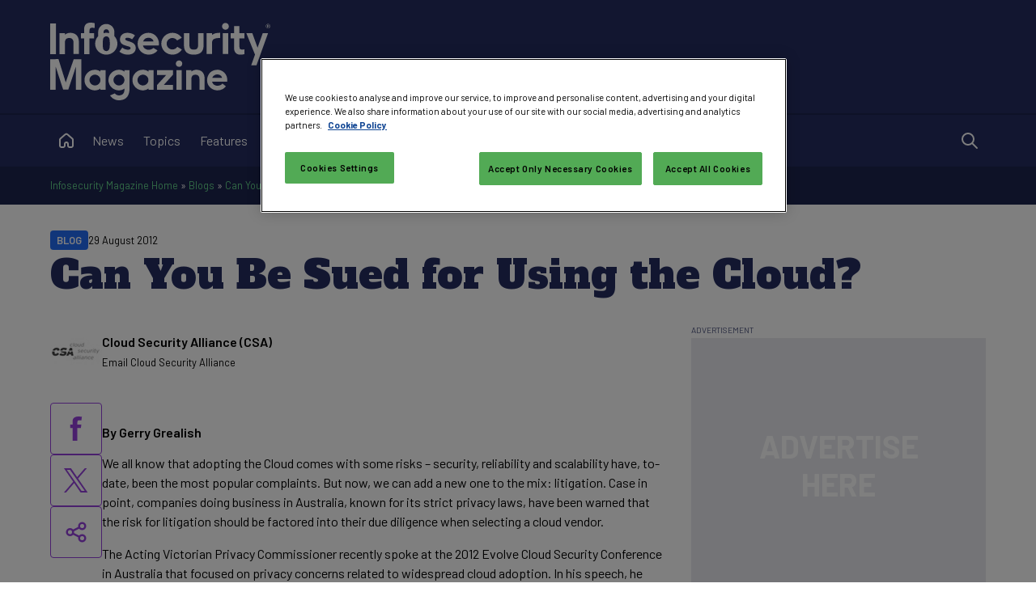

--- FILE ---
content_type: text/html; charset=utf-8
request_url: https://www.google.com/recaptcha/api2/aframe
body_size: 183
content:
<!DOCTYPE HTML><html><head><meta http-equiv="content-type" content="text/html; charset=UTF-8"></head><body><script nonce="OwBNCmbsK8VeuY2CUcum3A">/** Anti-fraud and anti-abuse applications only. See google.com/recaptcha */ try{var clients={'sodar':'https://pagead2.googlesyndication.com/pagead/sodar?'};window.addEventListener("message",function(a){try{if(a.source===window.parent){var b=JSON.parse(a.data);var c=clients[b['id']];if(c){var d=document.createElement('img');d.src=c+b['params']+'&rc='+(localStorage.getItem("rc::a")?sessionStorage.getItem("rc::b"):"");window.document.body.appendChild(d);sessionStorage.setItem("rc::e",parseInt(sessionStorage.getItem("rc::e")||0)+1);localStorage.setItem("rc::h",'1768896415643');}}}catch(b){}});window.parent.postMessage("_grecaptcha_ready", "*");}catch(b){}</script></body></html>

--- FILE ---
content_type: text/css
request_url: https://www.infosecurity-magazine.com/_common/css/26011901/base.min.css?v=26011901
body_size: 8984
content:
:root{--sans:'Barlow',sans-serif;--serif:'Alfa Slab One',serif;--midnight-shield-190:#04040a;--midnight-shield-180:#070913;--midnight-shield-160:#0e1227;--midnight-shield-140:#161b3a;--midnight-shield-120:#1d244e;--midnight-shield-110:#202957;--midnight-shield:#242d61;--midnight-shield-90:#3a4271;--midnight-shield-80:#505781;--midnight-shield-60:#7c81a0;--midnight-shield-40:#a7abc0;--midnight-shield-20:#d3d5df;--midnight-shield-10:#e9eaef;--digital-emerald:#65d78d;--data-breeze:#69e3ee;--cyber-sky:#236df6;--neon-vault:#e44b83;--secure-amethyst:#9541dc;--amber-guard:#fa9414;--platinum-defense:#d4d6d1;--black:#000;--white:#fff;--dark:var(--midnight-shield);--primary:var(--secure-amethyst);--heading:var(--midnight-shield);--body:var(--black);--body-alt:var(--midnight-shield-80);--background:var(--white);--background-alt:var(--midnight-shield-10);--body-inverse:var(--midnight-shield-20);--body-alt-inverse:var(--midnight-shield-40);--heading-inverse:var(--white);--background-inverse:var(--midnight-shield);--border:var(--midnight-shield-60);--border-alt:var(--midnight-shield-20);--danger:var(--neon-vault);--warning:var(--amber-guard);--success:var(--digital-emerald);--info:var(--data-breeze);--header:var(--white);--header-background:var(--midnight-shield);--accent:var(--cyber-sky);}.our-bloggers .blogger-list .blogger,.content-item,.page-content .adv-download,.page-intro .adv-download,.webpage-item,.stretched-link{position:relative;}.our-bloggers .blogger-list .blogger a:not(.content-badge):after,.content-item a:not(.content-badge):after,.page-content .adv-download a:not(.content-badge):after,.page-intro .adv-download a:not(.content-badge):after,.webpage-item a:not(.content-badge):after,.stretched-link a:not(.content-badge):after{content:'';position:absolute;top:0;left:0;width:100%;height:100%;}.our-bloggers .blogger-list .blogger a:not(.content-badge):focus,.content-item a:not(.content-badge):focus,.page-content .adv-download a:not(.content-badge):focus,.page-intro .adv-download a:not(.content-badge):focus,.webpage-item a:not(.content-badge):focus,.stretched-link a:not(.content-badge):focus{outline:none;}.our-bloggers .blogger-list .blogger a:not(.content-badge):focus:after,.content-item a:not(.content-badge):focus:after,.page-content .adv-download a:not(.content-badge):focus:after,.page-intro .adv-download a:not(.content-badge):focus:after,.webpage-item a:not(.content-badge):focus:after,.stretched-link a:not(.content-badge):focus:after,input:focus,button:focus,select:focus,a:focus{outline:.125rem solid var(--primary);outline-offset:.125rem;}.author{display:flex;gap:1rem;align-items:center;}.author .author-image{width:4rem;aspect-ratio:1/1;border-radius:50%;flex:0 0;filter:grayscale(100%);object-fit:contain;align-self:flex-start;}.author .author-info{display:flex;flex-direction:column;}.author .author-info .author-name{font-size:1rem;font-weight:600;margin:0;}.author .author-info .author-name a{position:relative;}.author .author-info .author-title{font-size:.8rem;line-height:1.25;font-weight:400;margin:.25rem 0 0;color:var(--body-alt);}.author .author-info .author-contacts{margin:.5rem 0 0;padding:0;list-style-type:none;display:flex;gap:1rem;flex-wrap:wrap;}.author .author-info .author-contacts li{margin:0;padding:0;font-size:.8rem;line-height:1.25;}.author .author-info .author-contacts li a{position:relative;color:var(--body);}.breadcrumb{margin:0;padding:1rem 0;background:var(--midnight-shield-120);font-size:.8rem;line-height:1.25;color:var(--white);}.breadcrumb a{color:var(--digital-emerald);}.our-bloggers{display:flex;flex-direction:column;gap:1rem;}.our-bloggers .our-bloggers-title{margin:0;}.our-bloggers .blogger-list{display:flex;flex-direction:column;gap:.5rem;}.our-bloggers .blogger-list .blogger{display:flex;align-items:center;gap:.5rem;}.our-bloggers .blogger-list .blogger .blogger-img{width:2.5rem;aspect-ratio:1/1;border-radius:50%;flex:0 0;}.our-bloggers .blogger-list .blogger .blogger-name{flex:1 0;margin:0;}.our-bloggers .blogger-list .blogger .blogger-name a{color:var(--body);}.content-badge{padding:.25rem .5rem;display:block;font-weight:600;text-transform:uppercase;background:var(--primary);color:var(--background);position:relative;text-decoration:none;border-radius:.25rem;}.content-badge.content-badge-news{background:var(--midnight-shield);color:var(--white);}.content-badge.content-badge-news:focus{outline-color:var(--midnight-shield);}.content-badge.content-badge-topics{background:var(--data-breeze);color:var(--black);}.content-badge.content-badge-topics:focus{outline-color:var(--data-breeze);}.content-badge.content-badge-features{background:var(--cyber-sky);color:var(--white);}.content-badge.content-badge-features:focus{outline-color:var(--cyber-sky);}.content-badge.content-badge-webinars{background:var(--digital-emerald);color:var(--black);}.content-badge.content-badge-webinars:focus{outline-color:var(--digital-emerald);}.content-badge.content-badge-whitepapers{background:var(--data-breeze);color:var(--black);}.content-badge.content-badge-whitepapers:focus{outline-color:var(--data-breeze);}.content-badge.content-badge-events{background:var(--digital-emerald);color:var(--black);}.content-badge.content-badge-events:focus{outline-color:var(--digital-emerald);}.content-badge.content-badge-directory{background:var(--platinum-defense);color:var(--black);}.content-badge.content-badge-directory:focus{outline-color:var(--platinum-defense);}.content-badge.content-badge-profiles{background:var(--secure-amethyst);color:var(--white);}.content-badge.content-badge-profiles:focus{outline-color:var(--secure-amethyst);}.content-badge.content-badge-digital-editions{background:var(--midnight-shield);color:var(--white);}.content-badge.content-badge-digital-editions:focus{outline-color:var(--midnight-shield);}.content-badge.content-badge-podcasts{background:var(--cyber-sky);color:var(--white);}.content-badge.content-badge-podcasts:focus{outline-color:var(--cyber-sky);}.content-badge.content-badge-infosec{background:var(--midnight-shield);color:var(--white);}.content-badge.content-badge-infosec:focus{outline-color:var(--midnight-shield);}.content-badge.content-badge-nextgen{background:var(--cyber-sky);color:var(--white);}.content-badge.content-badge-nextgen:focus{outline-color:var(--cyber-sky);}.content-item{background:var(--background);display:flex;flex-direction:column;align-items:center;gap:1rem;}.content-item .content-thumb{display:block;width:100%;background:var(--background);object-fit:cover;aspect-ratio:16/9;flex:0 0 auto;}.content-item .calendar-date{display:none;}.content-item .content-info{display:flex;flex-direction:column;gap:.5rem;margin-right:auto;}.content-item .content-info .content-meta{display:flex;flex-direction:row;font-size:.8rem;align-items:center;gap:.5rem;color:var(--body-alt);order:0;flex-wrap:wrap;}.content-item .content-info .content-meta .content-badge{order:0;}.content-item .content-info .content-meta :empty{display:none;}.content-item .content-info .content-headline{margin:0;font-size:1.5625rem;color:var(--heading);order:1;}.content-item .content-info .content-headline a{color:inherit;}.content-item .content-info .content-headline a:hover{text-decoration:underline;}.content-item .content-info+.content-teaser{padding-top:0;}.content-item .content-teaser{margin:0;font-size:1rem;margin-right:auto;order:2;}.content-item.content-md .content-headline{font-size:1rem;}.content-item.content-sm{flex-direction:row-reverse;align-items:start;}.content-item.content-sm .content-info .content-headline{font-size:1rem;}.content-item.content-sm .content-thumb{width:7.5rem;flex:0 0 7.5rem;align-self:stretch;aspect-ratio:1/1;}.content-item.content-sm .content-calendar{display:flex;width:7.5rem;flex:0 0 7.5rem;align-self:stretch;flex-direction:column;background:var(--background);border:1px solid var(--background-alt);align-items:center;justify-content:center;line-height:1;gap:.25rem;aspect-ratio:1/1;}.content-item.content-sm .content-calendar .content-calendar-day{font-size:2.44141rem;color:var(--primary);font-weight:700;padding:0 1rem;}.content-item.content-sm .content-calendar .content-calendar-month{font-size:1rem;font-weight:600;padding:0 1rem;white-space:nowrap;overflow:hidden;text-overflow:ellipsis;width:100%;box-sizing:border-box;text-align:center;}.content-item.content-sm .content-ranking{display:flex;width:6rem;flex:0 0 6rem;align-self:stretch;flex-direction:column;background:var(--background);border:1px solid var(--border-alt);align-items:center;justify-content:center;line-height:1;aspect-ratio:1/1;font-family:var(--serif);font-size:3.05176rem;color:var(--primary);font-weight:400;}.content-item.content-sm .content-teaser{padding:0;}.content-item.content-outline{border:1px solid var(--border-alt);background:var(--background);gap:0;}.content-item.content-outline.content-outline-news{border-color:var(--midnight-shield);}.content-item.content-outline.content-outline-topics{border-color:var(--data-breeze);}.content-item.content-outline.content-outline-features{border-color:var(--cyber-sky);}.content-item.content-outline.content-outline-webinars{border-color:var(--digital-emerald);}.content-item.content-outline.content-outline-whitepapers{border-color:var(--data-breeze);}.content-item.content-outline.content-outline-events{border-color:var(--digital-emerald);}.content-item.content-outline.content-outline-directory{border-color:var(--platinum-defense);}.content-item.content-outline.content-outline-profiles{border-color:var(--secure-amethyst);}.content-item.content-outline.content-outline-digital-editions{border-color:var(--midnight-shield);}.content-item.content-outline.content-outline-podcasts{border-color:var(--cyber-sky);}.content-item.content-outline.content-outline-infosec{border-color:var(--midnight-shield);}.content-item.content-outline.content-outline-nextgen{border-color:var(--cyber-sky);}.content-item.content-outline .content-info,.content-item.content-outline .content-teaser{padding:1rem;}.content-item.content-outline.content-sm .content-teaser{display:none;}.content-item.content-reverse .content-thumb{order:0;}.content-item.content-reverse .content-info{order:1;}.content-item.content-reverse .content-teaser{order:2;padding-top:0;}.content-item.content-feature{background:var(--background-inverse);color:var(--body-inverse);gap:0;}.content-item.content-feature .content-info,.content-item.content-feature .content-teaser{padding:1rem;}.content-item.content-feature .content-info .content-meta{color:var(--body-alt-inverse);}.content-item.content-feature .content-info .content-headline a{color:var(--heading-inverse);}.content-item.content-feature.content-feature-news{background:var(--midnight-shield);color:var(--white);}.content-item.content-feature.content-feature-news .content-info .content-meta{color:var(--white);}.content-item.content-feature.content-feature-news .content-info .content-meta .content-badge{color:var(--midnight-shield);background:var(--white);}.content-item.content-feature.content-feature-news .content-info .content-headline a{color:var(--white);}.content-item.content-feature.content-feature-topics{background:var(--data-breeze);color:var(--black);}.content-item.content-feature.content-feature-topics .content-info .content-meta{color:var(--black);}.content-item.content-feature.content-feature-topics .content-info .content-meta .content-badge{color:var(--data-breeze);background:var(--black);}.content-item.content-feature.content-feature-topics .content-info .content-headline a{color:var(--black);}.content-item.content-feature.content-feature-features{background:var(--cyber-sky);color:var(--white);}.content-item.content-feature.content-feature-features .content-info .content-meta{color:var(--white);}.content-item.content-feature.content-feature-features .content-info .content-meta .content-badge{color:var(--cyber-sky);background:var(--white);}.content-item.content-feature.content-feature-features .content-info .content-headline a{color:var(--white);}.content-item.content-feature.content-feature-webinars{background:var(--digital-emerald);color:var(--black);}.content-item.content-feature.content-feature-webinars .content-info .content-meta{color:var(--black);}.content-item.content-feature.content-feature-webinars .content-info .content-meta .content-badge{color:var(--digital-emerald);background:var(--black);}.content-item.content-feature.content-feature-webinars .content-info .content-headline a{color:var(--black);}.content-item.content-feature.content-feature-whitepapers{background:var(--data-breeze);color:var(--black);}.content-item.content-feature.content-feature-whitepapers .content-info .content-meta{color:var(--black);}.content-item.content-feature.content-feature-whitepapers .content-info .content-meta .content-badge{color:var(--data-breeze);background:var(--black);}.content-item.content-feature.content-feature-whitepapers .content-info .content-headline a{color:var(--black);}.content-item.content-feature.content-feature-events{background:var(--digital-emerald);color:var(--black);}.content-item.content-feature.content-feature-events .content-info .content-meta{color:var(--black);}.content-item.content-feature.content-feature-events .content-info .content-meta .content-badge{color:var(--digital-emerald);background:var(--black);}.content-item.content-feature.content-feature-events .content-info .content-headline a{color:var(--black);}.content-item.content-feature.content-feature-directory{background:var(--platinum-defense);color:var(--black);}.content-item.content-feature.content-feature-directory .content-info .content-meta{color:var(--black);}.content-item.content-feature.content-feature-directory .content-info .content-meta .content-badge{color:var(--platinum-defense);background:var(--black);}.content-item.content-feature.content-feature-directory .content-info .content-headline a{color:var(--black);}.content-item.content-feature.content-feature-profiles{background:var(--secure-amethyst);color:var(--white);}.content-item.content-feature.content-feature-profiles .content-info .content-meta{color:var(--white);}.content-item.content-feature.content-feature-profiles .content-info .content-meta .content-badge{color:var(--secure-amethyst);background:var(--white);}.content-item.content-feature.content-feature-profiles .content-info .content-headline a{color:var(--white);}.content-item.content-feature.content-feature-digital-editions{background:var(--midnight-shield);color:var(--white);}.content-item.content-feature.content-feature-digital-editions .content-info .content-meta{color:var(--white);}.content-item.content-feature.content-feature-digital-editions .content-info .content-meta .content-badge{color:var(--midnight-shield);background:var(--white);}.content-item.content-feature.content-feature-digital-editions .content-info .content-headline a{color:var(--white);}.content-item.content-feature.content-feature-podcasts{background:var(--cyber-sky);color:var(--white);}.content-item.content-feature.content-feature-podcasts .content-info .content-meta{color:var(--white);}.content-item.content-feature.content-feature-podcasts .content-info .content-meta .content-badge{color:var(--cyber-sky);background:var(--white);}.content-item.content-feature.content-feature-podcasts .content-info .content-headline a{color:var(--white);}.content-item.content-feature.content-feature-infosec{background:var(--midnight-shield);color:var(--white);}.content-item.content-feature.content-feature-infosec .content-info .content-meta{color:var(--white);}.content-item.content-feature.content-feature-infosec .content-info .content-meta .content-badge{color:var(--midnight-shield);background:var(--white);}.content-item.content-feature.content-feature-infosec .content-info .content-headline a{color:var(--white);}.content-item.content-feature.content-feature-nextgen{background:var(--cyber-sky);color:var(--white);}.content-item.content-feature.content-feature-nextgen .content-info .content-meta{color:var(--white);}.content-item.content-feature.content-feature-nextgen .content-info .content-meta .content-badge{color:var(--cyber-sky);background:var(--white);}.content-item.content-feature.content-feature-nextgen .content-info .content-headline a{color:var(--white);}.content-grid{display:flex;flex-direction:column;gap:1rem;}.content-grid ol{display:grid;gap:1rem;list-style:none;margin:0;padding:0;}.content-grid ol li{display:block;margin:0;padding:0;}.content-grid ol li .content-item{height:100%;}.content-grid.content-grid-1 ol{grid-template-columns:repeat(1,minmax(0,1fr));}@media(min-width:0){.content-grid.content-grid-xxs-1 ol{grid-template-columns:repeat(1,minmax(0,1fr));}}@media(min-width:24.75rem){.content-grid.content-grid-xs-1 ol{grid-template-columns:repeat(1,minmax(0,1fr));}}@media(min-width:48rem){.content-grid.content-grid-sm-1 ol{grid-template-columns:repeat(1,minmax(0,1fr));}}@media(min-width:51.5rem){.content-grid.content-grid-md-1 ol{grid-template-columns:repeat(1,minmax(0,1fr));}}@media(min-width:71.25rem){.content-grid.content-grid-lg-1 ol{grid-template-columns:repeat(1,minmax(0,1fr));}}@media(min-width:76.25rem){.content-grid.content-grid-xl-1 ol{grid-template-columns:repeat(1,minmax(0,1fr));}}.content-grid.content-grid-2 ol{grid-template-columns:repeat(2,minmax(0,1fr));}@media(min-width:0){.content-grid.content-grid-xxs-2 ol{grid-template-columns:repeat(2,minmax(0,1fr));}}@media(min-width:24.75rem){.content-grid.content-grid-xs-2 ol{grid-template-columns:repeat(2,minmax(0,1fr));}}@media(min-width:48rem){.content-grid.content-grid-sm-2 ol{grid-template-columns:repeat(2,minmax(0,1fr));}}@media(min-width:51.5rem){.content-grid.content-grid-md-2 ol{grid-template-columns:repeat(2,minmax(0,1fr));}}@media(min-width:71.25rem){.content-grid.content-grid-lg-2 ol{grid-template-columns:repeat(2,minmax(0,1fr));}}@media(min-width:76.25rem){.content-grid.content-grid-xl-2 ol{grid-template-columns:repeat(2,minmax(0,1fr));}}.content-grid.content-grid-3 ol{grid-template-columns:repeat(3,minmax(0,1fr));}@media(min-width:0){.content-grid.content-grid-xxs-3 ol{grid-template-columns:repeat(3,minmax(0,1fr));}}@media(min-width:24.75rem){.content-grid.content-grid-xs-3 ol{grid-template-columns:repeat(3,minmax(0,1fr));}}@media(min-width:48rem){.content-grid.content-grid-sm-3 ol{grid-template-columns:repeat(3,minmax(0,1fr));}}@media(min-width:51.5rem){.content-grid.content-grid-md-3 ol{grid-template-columns:repeat(3,minmax(0,1fr));}}@media(min-width:71.25rem){.content-grid.content-grid-lg-3 ol{grid-template-columns:repeat(3,minmax(0,1fr));}}@media(min-width:76.25rem){.content-grid.content-grid-xl-3 ol{grid-template-columns:repeat(3,minmax(0,1fr));}}.content-grid.content-grid-4 ol{grid-template-columns:repeat(4,minmax(0,1fr));}@media(min-width:0){.content-grid.content-grid-xxs-4 ol{grid-template-columns:repeat(4,minmax(0,1fr));}}@media(min-width:24.75rem){.content-grid.content-grid-xs-4 ol{grid-template-columns:repeat(4,minmax(0,1fr));}}@media(min-width:48rem){.content-grid.content-grid-sm-4 ol{grid-template-columns:repeat(4,minmax(0,1fr));}}@media(min-width:51.5rem){.content-grid.content-grid-md-4 ol{grid-template-columns:repeat(4,minmax(0,1fr));}}@media(min-width:71.25rem){.content-grid.content-grid-lg-4 ol{grid-template-columns:repeat(4,minmax(0,1fr));}}@media(min-width:76.25rem){.content-grid.content-grid-xl-4 ol{grid-template-columns:repeat(4,minmax(0,1fr));}}.content-grid.content-grid-reduced-gap ol{gap:.5rem;}.cpe-panel{background:var(--background);border:1px solid var(--border-alt);}.cpe-panel .heading{padding:1rem;border-bottom:1px solid var(--border-alt);}.cpe-panel .cpe-partner{display:flex;gap:1rem;align-items:center;padding:1rem;border-bottom:1px solid var(--border-alt);}.cpe-panel .cpe-partner .cpe-partner-logo{width:6rem;max-width:50%;aspect-ratio:16/9;flex:0 0 auto;}.cpe-panel .cpe-partner .cpe-partner-logo svg{width:100%;aspect-ratio:16/9;}.cpe-panel .cpe-partner .cpe-partner-credits{margin-left:auto;font-size:1.95313rem;}.dfp{display:flex;flex-direction:column;align-items:center;background:var(--background-alt);}@media(min-width:0){.dfp{padding-bottom:1rem;}}@media(min-width:24.75rem){.dfp{padding-bottom:1.5rem;}}@media(min-width:48rem){.dfp{padding-bottom:1.5rem;}}@media(min-width:51.5rem){.dfp{padding-bottom:2rem;}}@media(min-width:71.25rem){.dfp{padding-bottom:1.5rem;}}@media(min-width:76.25rem){.dfp{padding-bottom:2rem;}}.dfp:before{content:'Advertisement';text-transform:uppercase;padding:0 0 .25rem;font-size:.64rem;width:100%;color:var(--body-alt);background:var(--background);}@media(min-width:0){.dfp:before{margin-bottom:1rem;}}@media(min-width:24.75rem){.dfp:before{margin-bottom:1.5rem;}}@media(min-width:48rem){.dfp:before{margin-bottom:1.5rem;}}@media(min-width:51.5rem){.dfp:before{margin-bottom:2rem;}}@media(min-width:71.25rem){.dfp:before{margin-bottom:1.5rem;}}@media(min-width:76.25rem){.dfp:before{margin-bottom:2rem;}}.dfp .slot{position:relative;}.dfp .slot:before{position:absolute;top:50%;left:50%;transform:translate(-50%,-50%);content:'Advertise here';font-size:2.44141rem;color:var(--background);text-transform:uppercase;font-weight:700;text-align:center;z-index:0;speak:none;}.dfp .slot[data-ad-sizes="[300,250]"]{width:300px;height:250px;}.dfp .slot[data-ad-sizes="[300,600]"]{width:300px;height:600px;}.dfp .slot[data-ad-sizes="[728,90]"]{min-width:300px;min-height:50px;max-width:728px;max-height:90px;}.dfp .slot[data-ad-sizes="[728,90]"]:before{font-size:1rem;color:var(--background-alt);}.dfp .slot div{position:relative;z-index:1;}.footer-ad-row{display:flex;flex-direction:column;padding:.5rem 0;justify-content:center;position:sticky;bottom:0;z-index:5000001;background:var(--midnight-shield-120);}.footer-ad-row .leaderboard{padding-bottom:0;flex:0 0 auto;background:none;}.footer-ad-row .leaderboard:before{display:none;}.footer{background:var(--midnight-shield);color:var(--white);}.footer a{color:var(--digital-emerald);outline-color:var(--digital-emerald);}.footer .footer-links{display:grid;grid-template-columns:repeat(2,minmax(0,1fr));}.footer .footer-links>div{display:flex;flex-direction:column;gap:1rem;}.footer .footer-links ul{margin:0;padding:0;list-style:none;display:flex;flex-direction:column;gap:.5rem;}.footer .footer-links ul li{margin:0;padding:0;display:block;font-size:.8rem;}.footer .footer-social-links{padding:0;margin:0;display:flex;gap:.5rem;list-style:none;justify-content:center;}@media(min-width:48rem){.footer .footer-social-links{justify-content:end;}}@media(min-width:71.25rem){.footer .footer-social-links{justify-content:start;}}.footer .footer-social-links li{display:block;margin:0;padding:0;}.footer .footer-social-links li a{border:1px solid var(--secure-amethyst);background:var(--secure-amethyst);padding:1rem;display:block;width:4rem;box-sizing:border-box;text-align:center;font-size:0;border-radius:.25rem;outline-color:var(--secure-amethyst);}.footer .footer-social-links li a svg{width:100%;display:block;fill:var(--white);}.footer .footer-social-links li a:hover{background:var(--white);}.footer .footer-social-links li a:hover svg{fill:var(--secure-amethyst);}.footer .footer-social-links li a.share-other svg{fill:none;stroke:var(--white);}.footer .footer-social-links li a.share-other:hover svg{fill:none;stroke:var(--secure-amethyst);}.footer .footer-logos{display:flex;flex-direction:row;align-items:center;justify-content:center;}.footer .footer-magazine-logo svg{fill:var(--white);height:3rem;padding-top:.375rem;}.footer .footer-magazine-logo:hover svg .logo-lock{fill:var(--digital-emerald);}.footer .footer-business-logo{margin:0 1rem;}@media(min-width:48rem){.footer .footer-business-logo{margin:0 auto;}}.footer .footer-business-logo svg{fill:var(--white);height:1.75rem;}.footer .footer-business-logo:hover svg .logo-lock{fill:#ff5f00;}.footer .footer-group-logo svg{fill:var(--white);height:1.75rem;}.footer .footer-group-logo:hover svg .logo-lock{fill:#ff8200;}.footer .legal-footer{border-top:2px solid var(--midnight-shield-120);}@media(min-width:0){.footer .legal-footer{padding-top:.75rem;margin-bottom:-.25rem;}}@media(min-width:24.75rem){.footer .legal-footer{padding-top:1.125rem;margin-bottom:-.375rem;}}@media(min-width:48rem){.footer .legal-footer{padding-top:1.125rem;margin-bottom:-.375rem;}}@media(min-width:51.5rem){.footer .legal-footer{padding-top:1.5rem;margin-bottom:-.5rem;}}@media(min-width:71.25rem){.footer .legal-footer{padding-top:1.125rem;margin-bottom:-.375rem;}}@media(min-width:76.25rem){.footer .legal-footer{padding-top:1.5rem;margin-bottom:-.5rem;}}.footer .legal-footer ul{display:flex;flex-direction:column;flex-wrap:wrap;gap:.5rem;margin:0;padding:0;list-style:none;flex-direction:row;}.footer .legal-footer ul li{margin:0;padding:0;font-size:.8rem;}.footer .legal-footer ul li.copyright-info{width:100%;}@media(min-width:71.25rem){.footer .legal-footer ul li.copyright-info{width:auto;}}.footer .legal-footer ul li #ot-sdk-btn.ot-sdk-show-settings{border:none;padding:0;font-size:.8rem;color:var(--digital-emerald);background:none;display:inline;}.footer .legal-footer ul li #ot-sdk-btn.ot-sdk-show-settings:hover{color:var(--digital-emerald);background:none;text-decoration:underline;}button{cursor:pointer;font-family:inherit;background:none;border:none;padding:0;}.form-control{border:1px solid var(--border);background:var(--background);padding:.75rem 1rem;font-size:1rem;line-height:1;color:var(--body);font-family:inherit;box-sizing:border-box;width:100%;border-radius:.25rem;}.form-button{border:1px solid var(--primary);background:var(--primary);padding:.75rem 1rem;font-size:1rem;line-height:1;color:var(--background);font-family:inherit;font-weight:600;flex:0 0 auto;cursor:pointer;box-sizing:border-box;border-radius:.25rem;}.form-button:hover{background:var(--background);color:var(--primary);text-decoration:none;}.form-button.with-icon{padding:.5rem;display:inline-block;font-size:0;line-height:1;}.form-button.with-icon svg{width:1.5rem;height:1.5rem;stroke:var(--background);}.form-button.with-icon:hover svg{stroke:var(--primary);}p .form-button{display:inline-block;}.form-button.form-button-outline{background:var(--background);color:var(--primary);}.form-button.form-button-outline:hover{background:var(--primary);color:var(--background);}.form-button.form-button-primary{background:var(--secure-amethyst);border-color:var(--secure-amethyst);color:var(--white);border-color:var(--secure-amethyst);outline-color:var(--secure-amethyst);}.form-button.form-button-primary:hover{background:var(--white);color:var(--secure-amethyst);}.form-button.form-button-primary.form-button-outline{background:var(--white);color:var(--secure-amethyst);}.form-button.form-button-primary.form-button-outline:hover{background:var(--secure-amethyst);color:var(--white);}.form-button.form-button-secondary{background:var(--neon-vault);color:var(--black);border-color:var(--neon-vault);outline-color:var(--neon-vault);}.form-button.form-button-secondary:hover{background:var(--black);color:var(--neon-vault);}.form-button.form-button-secondary.form-button-outline{background:var(--black);color:var(--neon-vault);}.form-button.form-button-secondary.form-button-outline:hover{background:var(--neon-vault);color:var(--black);}.form-panels{display:flex;flex-direction:column;gap:.5rem;}fieldset{margin:0;padding:0;border:none;}.form-panel{background:var(--background-alt);border:none;padding:1rem;margin:0;display:flex;min-width:0;flex-direction:column;gap:1rem;}.form-panel legend{margin:0 0 0 -1rem;padding:1rem 1rem 0;display:table;width:100%;background:var(--background-alt);}.form-panel .form-buttons{padding-top:1rem;}.form-panel .validation-summary{color:var(--primary);font-family:700;}.form-panel.black-form-panel{background:var(--primary);color:var(--background);}.form-panel.black-form-panel a{color:var(--background);}.form-panel.black-form-panel legend{background:var(--primary);color:var(--background);}.form-panel.black-form-panel .validation-summary{color:var(--background);}.form-panel.black-form-panel .form-button{border-color:var(--background);}.form-panel.black-form-panel *:focus{outline-color:var(--background);}.control-group{display:grid;grid-template-columns:1fr;gap:1rem;}@media(min-width:71.25rem){.control-group{grid-template-columns:repeat(2,minmax(0,1fr));}}.control-group .control-field{grid-column:span 2;}.control-group .control-field.control-field-split{grid-column:span 1;}.control-field .control-label{display:block;font-weight:600;line-height:1.25;margin-bottom:.5rem;}.control-field .help-text{display:block;margin-top:.5rem;font-size:.8rem;line-height:1.5;}.control-field .help-text p{margin:.5rem 0 0;font-size:inherit;line-height:inherit;}.control-field .help-text ul{margin:.5rem 0 0 -1.5rem;font-size:inherit;line-height:inherit;}.control-field.has-error input,.control-field.has-error select,.control-field.has-preval input,.control-field.has-preval select{border-color:var(--primary);}.control-field.has-error .error-message,.control-field.has-error .preval-message,.control-field.has-preval .error-message,.control-field.has-preval .preval-message{display:block;margin:.5rem 0 0;color:var(--primary);font-size:.8rem;font-weight:600;}ol.radio-button-list{display:flex;flex-direction:column;list-style:none;margin:0;padding:0;gap:1rem;}@media(min-width:71.25rem){ol.radio-button-list.radio-button-grid{display:grid;grid-template-columns:repeat(2,minmax(0,1fr));align-items:start;}}ol.radio-button-list li{margin:0;padding:0;display:flex;gap:1rem;align-items:center;flex:1;}ol.radio-button-list li input{width:2rem;height:2rem;margin:0;flex:0 0 2rem;align-self:start;border-radius:.25rem;border:1px solid var(--border);background:var(--background);appearance:none;}ol.radio-button-list li input[type=radio]{border-radius:50%;}ol.radio-button-list li input:checked{border-color:var(--primary);background-color:var(--primary);background-image:url('data:image/svg+xml,<svg viewBox="0 0 24 24" fill="none" xmlns="http://www.w3.org/2000/svg"><path d="M6 12L10.2426 16.2426L18.727 7.75732" stroke="%23ffffff" stroke-width="2" stroke-linecap="round" stroke-linejoin="round"/></svg>');background-position:center;background-repeat:no-repeat;background-size:contain;}ol.radio-button-list li label{line-height:1.5;}.container{margin:0 auto;box-sizing:border-box;}@media(min-width:0){.container{padding:0 1rem;}}@media(min-width:24.75rem){.container{padding:0 1.5rem;}}@media(min-width:48rem){.container{padding:0 1.5rem;}}@media(min-width:51.5rem){.container{padding:0 2rem;}}@media(min-width:71.25rem){.container{padding:0 1.5rem;}}@media(min-width:76.25rem){.container{padding:0 2rem;}}@media(min-width:0){.container{max-width:100%;}}@media(min-width:24.75rem){.container{max-width:100%;}}@media(min-width:48rem){.container{max-width:48rem;}}@media(min-width:51.5rem){.container{max-width:51.5rem;}}@media(min-width:71.25rem){.container{max-width:71.25rem;}}@media(min-width:76.25rem){.container{max-width:76.25rem;}}.container.container-fluid{max-width:100%;}.container .grid{display:grid;grid-template-columns:1fr;}@media(min-width:0){.container .grid{gap:1rem;}}@media(min-width:24.75rem){.container .grid{gap:1.5rem;}}@media(min-width:48rem){.container .grid{gap:1.5rem;}}@media(min-width:51.5rem){.container .grid{gap:2rem;}}@media(min-width:71.25rem){.container .grid{gap:1.5rem;}}@media(min-width:76.25rem){.container .grid{gap:2rem;}}@media(min-width:48rem){.container .grid{grid-template-columns:repeat(2,minmax(0,1fr));}}@media(min-width:71.25rem){.container .grid{grid-template-columns:repeat(6,minmax(0,1fr));}}.container .grid [class*="col-"]{display:flex;flex-direction:column;}.container .grid [class*="col-"]>*{flex:0;}@media(min-width:0){.container .grid [class*="col-"]{gap:1rem;}}@media(min-width:24.75rem){.container .grid [class*="col-"]{gap:1.5rem;}}@media(min-width:51.5rem){.container .grid [class*="col-"]{gap:2rem;}}@media(min-width:71.25rem){.container .grid [class*="col-"]{gap:1.5rem;}}@media(min-width:76.25rem){.container .grid [class*="col-"]{gap:2rem;}}.container .grid .col-1{grid-column:span 1;}@media(min-width:48rem){.container .grid .col-1{grid-column:span 2;}}@media(min-width:71.25rem){.container .grid .col-1{grid-column:span 6;}}.container .grid .col-1-2{grid-column:span 1;}@media(min-width:71.25rem){.container .grid .col-1-2{grid-column:span 3;}}.container .grid .col-1-3{grid-column:span 1;}@media(min-width:71.25rem){.container .grid .col-1-3{grid-column:span 2;}}.container .grid .col-2-3{grid-column:span 1;}.container .grid .col-2-3 .grid{grid-template-columns:1fr;}@media(min-width:71.25rem){.container .grid .col-2-3{grid-column:span 4;}.container .grid .col-2-3 .grid{grid-template-columns:repeat(2,minmax(0,1fr));}}@media(min-width:71.25rem) and (min-width:48rem){.container .grid .col-2-3 .grid{grid-template-columns:repeat(4,minmax(0,1fr));}}.grid-list{display:grid;grid-template-columns:1fr;}@media(min-width:0){.grid-list{gap:1rem;}}@media(min-width:24.75rem){.grid-list{gap:1.5rem;}}@media(min-width:48rem){.grid-list{gap:1.5rem;}}@media(min-width:51.5rem){.grid-list{gap:2rem;}}@media(min-width:71.25rem){.grid-list{gap:1.5rem;}}@media(min-width:76.25rem){.grid-list{gap:2rem;}}.section{width:100%;}@media(min-width:0){.section{padding-top:1rem;padding-bottom:1rem;}}@media(min-width:24.75rem){.section{padding-top:1.5rem;padding-bottom:1.5rem;}}@media(min-width:48rem){.section{padding-top:1.5rem;padding-bottom:1.5rem;}}@media(min-width:51.5rem){.section{padding-top:2rem;padding-bottom:2rem;}}@media(min-width:71.25rem){.section{padding-top:1.5rem;padding-bottom:1.5rem;}}@media(min-width:76.25rem){.section{padding-top:2rem;padding-bottom:2rem;}}.section:has(.features-scroller){overflow:hidden;}.section.section-no-pad{padding-top:0;padding-bottom:0;}.section.section-no-pad-top{padding-top:0;}.section.section-no-pad-bottom{padding-bottom:0;}.header-ad-row{display:flex;flex-direction:column;padding:.5rem 0;justify-content:center;position:relative;z-index:5000001;background:var(--midnight-shield-120);}.header-ad-row .leaderboard{padding-bottom:0;flex:0 0 auto;background:none;}.header-ad-row .leaderboard:before{display:none;}header{position:sticky;top:0;padding:1rem 0;z-index:5000000;background:var(--midnight-shield);border-bottom:2px solid var(--midnight-shield-120);box-shadow:0 0 .25rem 0 rgba(0,0,0,.5);}@media(min-width:51.5rem){header{box-shadow:none;position:relative;}}header .header-logo-row{display:flex;flex-direction:row;align-items:center;}header .header-logo-row .menu-controls{display:block;order:3;}@media(min-width:51.5rem){header .header-logo-row .menu-controls{display:none;}}header .header-logo-row .menu-controls .pullout-open{width:2rem;height:2rem;padding:0;overflow:hidden;display:block;border:none;background:none;cursor:pointer;outline-color:var(--digital-emerald);}header .header-logo-row .menu-controls .pullout-open svg{width:100%;height:100%;stroke:var(--white);}header .header-logo-row .menu-controls .pullout-open:hover svg{stroke:var(--digital-emerald);}header .header-logo-row .infosec-logo{display:block;order:0;margin-right:auto;outline-color:var(--digital-emerald);}header .header-logo-row .infosec-logo svg{display:block;height:3rem;padding-top:.375rem;fill:var(--white);}@media(min-width:51.5rem){header .header-logo-row .infosec-logo svg{height:4rem;padding-top:.5rem;}}@media(min-width:71.25rem){header .header-logo-row .infosec-logo svg{height:6rem;padding-top:.75rem;}}header .header-logo-row .infosec-logo:hover svg .logo-lock{fill:var(--digital-emerald);}header .header-logo-row .sec-menu{display:none;}@media(min-width:51.5rem){header .header-logo-row .sec-menu{display:block;order:2;}header .header-logo-row .sec-menu .profile-links{margin:0;padding:0;display:flex;justify-content:end;gap:.5rem;}header .header-logo-row .sec-menu .profile-links li{list-style-type:none;margin:0;padding:0;}}nav{display:none;}@media(min-width:51.5rem){nav{margin:0 auto;display:block;background:var(--dark);position:sticky;top:0;z-index:5000000;}nav .nav-row{position:relative;}nav .nav-row ul{margin:0;padding:0;display:flex;align-items:center;}nav .nav-row ul li{margin:0;padding:0;list-style-type:none;}nav .nav-row ul li.nav-home a,nav .nav-row ul li.nav-home button,nav .nav-row ul li.nav-search a,nav .nav-row ul li.nav-search button{width:1.5rem;height:1.5rem;border-radius:50%;display:block;padding:.5rem;box-sizing:content-box;}nav .nav-row ul li.nav-home a svg,nav .nav-row ul li.nav-home button svg,nav .nav-row ul li.nav-search a svg,nav .nav-row ul li.nav-search button svg{width:100%;height:100%;stroke:var(--white);}nav .nav-row ul li.nav-home a:hover,nav .nav-row ul li.nav-home a.active,nav .nav-row ul li.nav-home button:hover,nav .nav-row ul li.nav-home button.active,nav .nav-row ul li.nav-search a:hover,nav .nav-row ul li.nav-search a.active,nav .nav-row ul li.nav-search button:hover,nav .nav-row ul li.nav-search button.active{background:var(--white);}nav .nav-row ul li.nav-home a:hover svg,nav .nav-row ul li.nav-home a.active svg,nav .nav-row ul li.nav-home button:hover svg,nav .nav-row ul li.nav-home button.active svg,nav .nav-row ul li.nav-search a:hover svg,nav .nav-row ul li.nav-search a.active svg,nav .nav-row ul li.nav-search button:hover svg,nav .nav-row ul li.nav-search button.active svg{stroke:var(--midnight-shield);}nav .nav-row ul li.nav-home a:focus,nav .nav-row ul li.nav-home button:focus,nav .nav-row ul li.nav-search a:focus,nav .nav-row ul li.nav-search button:focus{outline-color:var(--white);}nav .nav-row ul li.nav-home{display:none;}}@media(min-width:51.5rem) and (min-width:71.25rem){nav .nav-row ul li.nav-home{display:block;}}@media(min-width:51.5rem){nav .nav-row ul li.nav-search{display:block;margin-left:auto;}nav .nav-row ul li .nav-bar-link{display:block;padding:0;color:var(--white);position:relative;background:none;border:none;font-size:1rem;padding:1.5rem .5rem;height:100%;line-height:1;}}@media(min-width:51.5rem) and (min-width:71.25rem){nav .nav-row ul li .nav-bar-link{padding:1.5rem .75rem;}}@media(min-width:51.5rem){nav .nav-row ul li .nav-bar-link:before{content:'';position:absolute;bottom:.5rem;height:.25rem;width:calc(100% - .5rem*2);display:none;background:var(--white);}}@media(min-width:51.5rem) and (min-width:71.25rem){nav .nav-row ul li .nav-bar-link:before{width:calc(100% - .75rem*2);}}@media(min-width:51.5rem){nav .nav-row ul li .nav-bar-link:after{position:absolute;top:100%;left:50%;transform:translateX(-50%);width:0;height:0;border-left:.5rem solid transparent;border-right:.5rem solid transparent;border-bottom:.5rem solid var(--background-alt);content:'';display:none;transition:all .3s linear;}nav .nav-row ul li .nav-bar-link.nav-highlight:not(:hover):not(:focus):not(.active):before{display:block;background:var(--white);bottom:1rem;}nav .nav-row ul li .nav-bar-link:hover,nav .nav-row ul li .nav-bar-link:focus,nav .nav-row ul li .nav-bar-link.active{text-decoration:none;padding-bottom:1rem;border-bottom:.5rem solid var(--midnight-shield);}nav .nav-row ul li .nav-bar-link:hover:before,nav .nav-row ul li .nav-bar-link:focus:before,nav .nav-row ul li .nav-bar-link.active:before{display:block;}nav .nav-row ul li .nav-bar-link:focus{outline:none;}nav .nav-row ul li .nav-bar-link.active{background:var(--white);color:var(--midnight-shield);}nav .nav-row ul li .nav-bar-link.active:after{display:block;}nav .nav-row ul li .nav-bar-link:hover{background:var(--white);color:var(--midnight-shield);}nav .nav-row ul li .nav-bar-link.nav-bar-link-news:hover:before,nav .nav-row ul li .nav-bar-link.nav-bar-link-news.active:before{background:var(--midnight-shield);}nav .nav-row ul li .nav-bar-link.nav-bar-link-topics:hover:before,nav .nav-row ul li .nav-bar-link.nav-bar-link-topics.active:before{background:var(--data-breeze);}nav .nav-row ul li .nav-bar-link.nav-bar-link-features:hover:before,nav .nav-row ul li .nav-bar-link.nav-bar-link-features.active:before{background:var(--cyber-sky);}nav .nav-row ul li .nav-bar-link.nav-bar-link-webinars:hover:before,nav .nav-row ul li .nav-bar-link.nav-bar-link-webinars.active:before{background:var(--digital-emerald);}nav .nav-row ul li .nav-bar-link.nav-bar-link-whitepapers:hover:before,nav .nav-row ul li .nav-bar-link.nav-bar-link-whitepapers.active:before{background:var(--data-breeze);}nav .nav-row ul li .nav-bar-link.nav-bar-link-events:hover:before,nav .nav-row ul li .nav-bar-link.nav-bar-link-events.active:before{background:var(--digital-emerald);}nav .nav-row ul li .nav-bar-link.nav-bar-link-directory:hover:before,nav .nav-row ul li .nav-bar-link.nav-bar-link-directory.active:before{background:var(--platinum-defense);}nav .nav-row ul li .nav-bar-link.nav-bar-link-profiles:hover:before,nav .nav-row ul li .nav-bar-link.nav-bar-link-profiles.active:before{background:var(--secure-amethyst);}nav .nav-row ul li .nav-bar-link.nav-bar-link-digital-editions:hover:before,nav .nav-row ul li .nav-bar-link.nav-bar-link-digital-editions.active:before{background:var(--midnight-shield);}nav .nav-row ul li .nav-bar-link.nav-bar-link-podcasts:hover:before,nav .nav-row ul li .nav-bar-link.nav-bar-link-podcasts.active:before{background:var(--cyber-sky);}nav .nav-row ul li .nav-bar-link.nav-bar-link-infosec:hover:before,nav .nav-row ul li .nav-bar-link.nav-bar-link-infosec.active:before{background:var(--midnight-shield);}nav .nav-row ul li .nav-bar-link.nav-bar-link-nextgen:hover:before,nav .nav-row ul li .nav-bar-link.nav-bar-link-nextgen.active:before{background:var(--cyber-sky);}nav .nav-row ul li .mega-drop{background:var(--background-alt);position:absolute;width:100%;left:0;top:100%;z-index:5000000;color:var(--body);padding:1.5rem;font-size:.8rem;display:none;opacity:0;box-sizing:border-box;grid-gap:1rem;transition:opacity .5s linear;}nav .nav-row ul li .mega-drop li{display:block;}nav .nav-row ul li .mega-drop li .main-link{font-size:1.25rem;line-height:1.25;font-weight:600;position:relative;padding-left:1rem;color:var(--heading);display:block;margin-bottom:1rem;}nav .nav-row ul li .mega-drop li .main-link:before{content:'';display:block;width:.5rem;height:100%;background:var(--heading);position:absolute;top:0;left:0;transition:all .3s linear;z-index:-1;}nav .nav-row ul li .mega-drop li .main-link.main-link-news:before{background:var(--midnight-shield);}nav .nav-row ul li .mega-drop li .main-link.main-link-topics:before{background:var(--data-breeze);}nav .nav-row ul li .mega-drop li .main-link.main-link-features:before{background:var(--cyber-sky);}nav .nav-row ul li .mega-drop li .main-link.main-link-webinars:before{background:var(--digital-emerald);}nav .nav-row ul li .mega-drop li .main-link.main-link-whitepapers:before{background:var(--data-breeze);}nav .nav-row ul li .mega-drop li .main-link.main-link-events:before{background:var(--digital-emerald);}nav .nav-row ul li .mega-drop li .main-link.main-link-directory:before{background:var(--platinum-defense);}nav .nav-row ul li .mega-drop li .main-link.main-link-profiles:before{background:var(--secure-amethyst);}nav .nav-row ul li .mega-drop li .main-link.main-link-digital-editions:before{background:var(--midnight-shield);}nav .nav-row ul li .mega-drop li .main-link.main-link-podcasts:before{background:var(--cyber-sky);}nav .nav-row ul li .mega-drop li .main-link.main-link-infosec:before{background:var(--midnight-shield);}nav .nav-row ul li .mega-drop li .main-link.main-link-nextgen:before{background:var(--cyber-sky);}nav .nav-row ul li .mega-drop li .more-link{font-size:.8rem;line-height:1.25;margin-top:1rem;display:none;color:var(--primary);}nav .nav-row ul li .mega-drop li .nav-item{display:flex;background:var(--background);position:relative;align-items:center;margin-top:.5rem;}nav .nav-row ul li .mega-drop li .nav-item .nav-thumb{width:50px;min-height:50px;flex:0 0 auto;object-fit:cover;background:var(--background-alt);align-self:stretch;}nav .nav-row ul li .mega-drop li .nav-item.nav-item-block{flex-direction:column;}nav .nav-row ul li .mega-drop li .nav-item.nav-item-block .nav-thumb{width:100%;min-height:auto;aspect-ratio:16/9;}nav .nav-row ul li .mega-drop li .nav-item .nav-item-content{padding:.5rem;display:flex;flex-direction:column;gap:.25rem;font-size:.8rem;line-height:1.25;}nav .nav-row ul li .mega-drop li .nav-item .nav-date{font-size:.64rem;color:var(--body-alt);}nav .nav-row ul li .mega-drop li .nav-item .nav-headline{color:var(--heading);}nav .nav-row ul li .mega-drop li .nav-item .nav-headline:after{content:'';position:absolute;top:0;left:0;width:100%;height:100%;}nav .nav-row ul li .mega-drop li .nav-item .nav-headline:focus{outline:none;}nav .nav-row ul li .mega-drop li .nav-item .nav-headline:focus:after{outline:.125rem solid var(--primary);outline-offset:.125rem;}nav .nav-row ul li .mega-drop.mega-drop-topics{grid-template-columns:repeat(4,1fr);align-items:stretch;}nav .nav-row ul li .mega-drop.mega-drop-topics li a{display:flex;height:100%;background:var(--background);padding:1rem;align-items:center;box-sizing:border-box;color:var(--heading);}nav .nav-row ul li .mega-drop.mega-drop-topics li a:focus{outline:.125rem solid var(--primary);outline-offset:.125rem;}nav .nav-row ul li .mega-drop.mega-drop-features{grid-template-columns:repeat(3,1fr);align-items:start;}nav .nav-row ul li .mega-drop.mega-drop-search form{display:flex;gap:.5rem;}nav .nav-row ul li .active+.mega-drop{display:grid;opacity:1;}}body:has(.active+.mega-drop):after{content:"";width:100%;height:100%;position:fixed;top:0;left:0;backdrop-filter:blur(.5rem);z-index:10;}@media(max-width:51.4999rem){body:has(.pullout-menu.open){overflow:hidden;}}.pullout-menu{width:100%;box-sizing:border-box;top:0;bottom:0;left:0;position:fixed;overflow:auto;z-index:5000002;font-size:1rem;line-height:1.25;display:none;}.pullout-menu:before{position:fixed;top:0;left:0;right:0;width:100%;height:100%;background:var(--body);opacity:.85;content:'';z-index:0;}.pullout-menu.open{display:flex;flex-direction:column;align-items:flex-end;}@media(min-width:51.5rem){.pullout-menu{display:none;}}.pullout-menu .pullout-close{position:fixed;top:1rem;right:17rem;width:2rem;height:2rem;padding:0;background:none;border:none;cursor:pointer;}.pullout-menu .pullout-close svg{display:block;width:100%;height:100%;stroke:var(--background);}.pullout-menu .pullout-close:hover svg{stroke:var(--primary);}.pullout-menu ul{margin:0;padding:0;width:16rem;background:var(--background);position:relative;list-style:none;}.pullout-menu ul li{margin:0;padding:0;border-bottom:1px solid var(--background-alt);}.pullout-menu ul li a{display:block;padding:1rem;color:var(--body);position:relative;}.pullout-menu ul li a:hover{color:var(--primary);}.pullout-menu ul li a:focus{outline-offset:-.25rem;}.pullout-menu ul li a:after{content:'';position:absolute;top:.5rem;right:.5rem;height:calc(100% - 1rem);width:.25rem;}.pullout-menu ul li a.colour-news:after{background:var(--midnight-shield);}.pullout-menu ul li a.colour-topics:after{background:var(--data-breeze);}.pullout-menu ul li a.colour-features:after{background:var(--cyber-sky);}.pullout-menu ul li a.colour-webinars:after{background:var(--digital-emerald);}.pullout-menu ul li a.colour-whitepapers:after{background:var(--data-breeze);}.pullout-menu ul li a.colour-events:after{background:var(--digital-emerald);}.pullout-menu ul li a.colour-directory:after{background:var(--platinum-defense);}.pullout-menu ul li a.colour-profiles:after{background:var(--secure-amethyst);}.pullout-menu ul li a.colour-digital-editions:after{background:var(--midnight-shield);}.pullout-menu ul li a.colour-podcasts:after{background:var(--cyber-sky);}.pullout-menu ul li a.colour-infosec:after{background:var(--midnight-shield);}.pullout-menu ul li a.colour-nextgen:after{background:var(--cyber-sky);}.pullout-menu .profile-links .form-button{border-radius:0;}.pullout-menu .profile-links:before,.pullout-menu .search-box:before,.pullout-menu .section-links:before,.pullout-menu .topic-links:before{display:block;background:var(--primary);padding:1rem;color:var(--background);font-weight:600;}.pullout-menu .search-box li{padding:1rem;}.pullout-menu .search-box li form{display:flex;gap:.5rem;}.pullout-menu .profile-links{display:flex;}.pullout-menu .profile-links li{flex:auto;border-bottom:0;}.pullout-menu .profile-links:before{display:none;}.pullout-menu .search-box:before{content:'Search';}.pullout-menu .section-links:before{content:'Sections';}.pullout-menu .topic-links:before{content:'Topics';}.page-content h1,.page-content h2,.page-content h3,.page-content h4,.page-content h5,.page-content .h1,.page-content .h2,.page-content .h3,.page-content .h4,.page-content .h5,.page-content p,.page-intro h1,.page-intro h2,.page-intro h3,.page-intro h4,.page-intro h5,.page-intro .h1,.page-intro .h2,.page-intro .h3,.page-intro .h4,.page-intro .h5,.page-intro p{margin-bottom:1rem;}.page-content h1:empty,.page-content h1:blank,.page-content h2:empty,.page-content h2:blank,.page-content h3:empty,.page-content h3:blank,.page-content h4:empty,.page-content h4:blank,.page-content h5:empty,.page-content h5:blank,.page-content .h1:empty,.page-content .h1:blank,.page-content .h2:empty,.page-content .h2:blank,.page-content .h3:empty,.page-content .h3:blank,.page-content .h4:empty,.page-content .h4:blank,.page-content .h5:empty,.page-content .h5:blank,.page-content p:empty,.page-content p:blank,.page-intro h1:empty,.page-intro h1:blank,.page-intro h2:empty,.page-intro h2:blank,.page-intro h3:empty,.page-intro h3:blank,.page-intro h4:empty,.page-intro h4:blank,.page-intro h5:empty,.page-intro h5:blank,.page-intro .h1:empty,.page-intro .h1:blank,.page-intro .h2:empty,.page-intro .h2:blank,.page-intro .h3:empty,.page-intro .h3:blank,.page-intro .h4:empty,.page-intro .h4:blank,.page-intro .h5:empty,.page-intro .h5:blank,.page-intro p:empty,.page-intro p:blank{display:none;}.page-content hr,.page-intro hr{border:none;height:1px;overflow:hidden;clear:both;background:var(--border);margin:0 0 1rem;}.page-content table,.page-intro table{border-collapse:collapse;min-width:100%;}.page-content table th,.page-intro table th{padding:1rem;color:var(--primary);font-weight:700;font-size:1.2em;background:var(--background);text-align:center;border:1px solid var(--border);}.page-content table td,.page-intro table td{padding:1rem;border:1px solid var(--border);}.page-content .table-wrapper,.page-intro .table-wrapper{overflow:auto;width:100%;margin-bottom:1rem;}.page-content .blockquote,.page-intro .blockquote{margin:0 0 1rem;padding:2rem 2rem 1rem;display:block;box-sizing:border-box;}.page-content .blockquote blockquote,.page-intro .blockquote blockquote{padding:0 .5rem 0 0;margin:0;font-family:var(--serif);font-weight:400;font-size:1.5625rem;line-height:1.5;}@media(min-width:71.25rem){.page-content .blockquote blockquote,.page-intro .blockquote blockquote{font-size:1.95313rem;}}.page-content .blockquote blockquote p,.page-intro .blockquote blockquote p{display:inline;font-family:inherit;font-weight:inherit;font-size:inherit;line-height:inherit;color:var(--background);background-color:var(--accent);box-decoration-break:clone;-webkit-box-decoration-break:clone;padding:0 .5rem;}.page-content .blockquote cite,.page-intro .blockquote cite{font-family:var(--sans);font-size:1rem;font-style:normal;display:block;color:var(--body-alt);margin-top:.25rem;}@media(min-width:71.25rem){.page-content .blockquote.blockquote-left,.page-intro .blockquote.blockquote-left{width:50%;margin:0 .5rem 0 0;padding:2rem .5rem 2rem 0;float:left;}.page-content .blockquote.blockquote-left blockquote,.page-intro .blockquote.blockquote-left blockquote{font-size:1.5625rem;}.page-content .blockquote.blockquote-right,.page-intro .blockquote.blockquote-right{width:50%;margin:0 0 1rem .5rem;padding:1rem 0 1rem .5rem;float:left;}}.page-content ul,.page-intro ul{margin:0 0 1rem;padding:0;counter-reset:li;display:flex;flex-direction:column;list-style:none;border-bottom:1px solid var(--border-alt);}.page-content ul li,.page-intro ul li{margin:0;padding:1rem 0 1rem 1.75rem;border-top:1px solid var(--border-alt);font-size:1rem;line-height:1.5;position:relative;display:block;}.page-content ul li:before,.page-intro ul li:before{position:absolute;left:0;top:50%;transform:translateY(-50%);content:'';width:0;height:0;border-top:.75rem solid transparent;border-bottom:.75rem solid transparent;border-left:.75rem solid var(--primary);}.page-content ul li>:last-child,.page-intro ul li>:last-child{margin:0;}.page-content ol,.page-intro ol{margin:0 0 1rem;padding:0;counter-reset:li;display:flex;flex-direction:column;list-style:none;border-bottom:1px solid var(--border-alt);}.page-content ol li,.page-intro ol li{margin:0;padding:1rem 0 1rem 3.5rem;font-size:1rem;line-height:1.5;border-top:1px solid var(--border-alt);position:relative;display:block;}.page-content ol li:before,.page-intro ol li:before{position:absolute;top:0;left:0;width:3rem;height:100%;display:flex;align-items:center;justify-content:center;counter-increment:li;content:counter(li) ".";color:var(--primary);font-size:1.25rem;font-weight:700;line-height:1;text-align:center;}.page-content ol li>:last-child,.page-intro ol li>:last-child{margin:0;}.page-content a,.page-intro a{text-decoration:underline;}.page-content .embeds,.page-intro .embeds{position:relative;}.page-content .embeds iframe,.page-intro .embeds iframe{position:absolute;top:0;left:0;}.page-content .webinar-embed,.page-intro .webinar-embed{margin:0 0 1rem;height:0;padding-bottom:100%;clear:left;position:relative;}.page-content .webinar-embed object,.page-content .webinar-embed iframe,.page-intro .webinar-embed object,.page-intro .webinar-embed iframe{position:absolute;width:100%;height:100%;}.page-content .adv-download,.page-intro .adv-download{display:flex;border:1px solid var(--primary);border-radius:.25rem;flex-direction:column;margin:0 0 1rem;}@media(min-width:71.25rem){.page-content .adv-download,.page-intro .adv-download{align-items:center;flex-direction:row;}}.page-content .adv-download .adv-download-img,.page-intro .adv-download .adv-download-img{width:12rem;flex:0;}.page-content .adv-download .adv-download-name,.page-intro .adv-download .adv-download-name{flex:1;padding:1rem;font-weight:600;}.page-content .adv-download .adv-download-name a,.page-intro .adv-download .adv-download-name a{text-decoration:none;}.page-content .adv-download:hover,.page-intro .adv-download:hover{background:var(--primary);color:var(--background);}.page-content .adv-download:hover a,.page-intro .adv-download:hover a{color:var(--background);}.page-content .media,.page-intro .media{margin:0 0 1rem 0;clear:left;}.page-content .media img,.page-intro .media img{display:block;width:100%;}.page-content .media.media-left,.page-intro .media.media-left{box-sizing:border-box;}@media(min-width:24.75rem){.page-content .media.media-left,.page-intro .media.media-left{width:50%;margin:0 .5rem 1rem 0;padding-right:.5rem;float:left;}}@media(min-width:48rem){.page-content .media.media-left,.page-intro .media.media-left{width:100%;margin:0 0 1rem 0;padding-right:0;float:none;}}@media(min-width:71.25rem){.page-content .media.media-left,.page-intro .media.media-left{width:50%;margin:0 .5rem 1rem 0;padding-right:.5rem;float:left;}}.page-content .media .media-caption,.page-intro .media .media-caption{padding:1rem;background:var(--background-alt);line-height:1.5;}.page-content>:last-child,.page-intro>:last-child{margin-bottom:0;}.page-content .content-module:last-child>:last-child,.page-intro .content-module:last-child>:last-child{margin-bottom:0;}.pagination{padding:0;text-transform:uppercase;display:flex;justify-content:center;gap:.5rem;font-size:1.25rem;}h1,h2,h3,h4,p{margin:0;}h1,.h1,h2,.h2,h3,.h3,h4,.h4,h5,.h5{font-weight:600;line-height:1.25;}h1,.h1{font-size:2.44141rem;font-weight:400;font-family:var(--serif);color:var(--heading);}@media(min-width:51.5rem){h1,.h1{font-size:3.05176rem;}}h2,.h2{font-size:1.95313rem;font-weight:700;}h3,.h3{font-size:1.5625rem;}h4,.h4{font-size:1.25rem;}h5,.h5{font-size:1rem;}p{line-height:1.5;}.small{font-size:.8rem;line-height:1.5;}.x-small{font-size:.64rem;line-height:1.5;}.intro{font-family:var(--serif);font-size:1.25rem;line-height:1.25;}a{text-decoration:none;color:var(--primary);}a:hover{text-decoration:underline;}a img{border:none;}.webpage-item{display:flex;width:100%;align-items:start;gap:1rem;padding:1rem 1rem 1rem 0;margin:0;border-top:1px solid var(--border-alt);box-sizing:border-box;}.webpage-item:last-child{border-bottom:1px solid var(--border-alt);}.webpage-item .webpage-thumb{display:none;aspect-ratio:1/1;flex:0 0 auto;object-fit:cover;align-self:start;}@media(min-width:71.25rem){.webpage-item .webpage-thumb{display:block;width:7.5rem;}}.webpage-item .webpage-thumb.cover-thumb{aspect-ratio:3/4;}.webpage-item .webpage-info{display:flex;flex-direction:column;gap:.25rem;}.webpage-item .webpage-info .webpage-meta{display:block;color:var(--body-alt);font-size:.8rem;order:0;}.webpage-item .webpage-info .webpage-title{margin:0;order:1;}.webpage-item .webpage-info .webpage-title a{color:var(--heading);}.webpage-item .webpage-info .webpage-summary{margin:0;order:2;}.webpage-item .webpage-info .webpage-sponsors{order:4;margin-top:.5rem;}.webpage-item .webpage-info .webpage-sponsors:before{content:'Brought to you by';font-size:.8rem;display:block;text-transform:uppercase;margin-bottom:.5rem;}.webpage-item .webpage-info .webpage-sponsors ol{margin:0;padding:0;list-style:none;display:flex;gap:.5rem;flex-wrap:wrap;}.webpage-item .webpage-info .webpage-sponsors li{padding:0;margin:0;}.webpage-item .webpage-info .webpage-sponsors a{position:relative;z-index:10;font-weight:600;}.webpage-item .webpage-info .webpage-authors{order:3;}.webpage-item .webpage-info .webpage-authors:before{content:'Written by';font-size:.8rem;display:block;text-transform:uppercase;margin-bottom:.5rem;}.webpage-item .webpage-info .webpage-authors ol{margin:0;padding:0;list-style:none;display:grid;gap:.5rem;grid-template-columns:1fr;}@media(min-width:71.25rem){.webpage-item .webpage-info .webpage-authors ol{grid-template-columns:repeat(2,minmax(0,1fr));}}.webpage-item .webpage-info .webpage-authors li{padding:0;margin:0;}@media(min-width:71.25rem){.webpage-item .webpage-info .webpage-authors li:only-child{grid-column:span 2;}}.webpages-list{display:flex;flex-direction:column;width:100%;margin:0;padding:0;list-style:none;}.whats-hot .whats-hot-heading{padding:1rem 1rem 0;background:var(--midnight-shield);}.whats-hot .whats-hot-heading h2{color:var(--white);}.whats-hot .whats-hot-tabs{display:flex;padding:1rem 1rem 0;margin:0;background:var(--midnight-shield);list-style:none;gap:.25rem;width:100%;box-sizing:border-box;overflow:hidden;}@media(min-width:71.25rem){.col-2-3 .whats-hot .whats-hot-tabs{gap:.5rem;}}.whats-hot .whats-hot-tabs button{padding:.5rem;border:1px solid var(--secure-amethyst);border-bottom:none;outline-color:var(--secure-amethyst);background:var(--secure-amethyst);color:var(--white);font-size:.8rem;width:100%;box-sizing:border-box;border-start-start-radius:.25rem;border-start-end-radius:.25rem;}.whats-hot .whats-hot-tabs button:hover{background:var(--white);color:var(--secure-amethyst);}@media(min-width:71.25rem){.col-2-3 .whats-hot .whats-hot-tabs button{font-size:1rem;padding:.75rem 1rem;}}.whats-hot .whats-hot-tabs button.active{background:var(--background);border-color:var(--background);color:var(--heading);font-weight:600;outline-color:var(--background);}.whats-hot .whats-hot-tabs button.active:hover{color:var(--primary);}.whats-hot .whats-hot-stories{padding-top:.5rem;}@media(min-width:71.25rem){.col-2-3 .whats-hot .whats-hot-stories{padding-top:1rem;}}.whats-hot .whats-hot-stories .tab-panel{display:none;}.whats-hot .whats-hot-stories .tab-panel.active{display:grid;grid-template-columns:1fr;gap:.5rem;}@media(min-width:71.25rem){.col-2-3 .whats-hot .whats-hot-stories .tab-panel.active{grid-template-columns:1fr 1fr;gap:1rem;}}.d-none{display:none !important;}.d-block{display:block !important;}.d-inline-block{display:inline-block !important;}.d-flex{display:flex !important;}.d-inline{display:inline !important;}@media(min-width:0){.d-xxs-none{display:none !important;}.d-xxs-block{display:block !important;}.d-xxs-inline-block{display:inline-block !important;}.d-xxs-flex{display:flex !important;}.d-xxs-inline{display:inline !important;}}@media(min-width:24.75rem){.d-xs-none{display:none !important;}.d-xs-block{display:block !important;}.d-xs-inline-block{display:inline-block !important;}.d-xs-flex{display:flex !important;}.d-xs-inline{display:inline !important;}}@media(min-width:48rem){.d-sm-none{display:none !important;}.d-sm-block{display:block !important;}.d-sm-inline-block{display:inline-block !important;}.d-sm-flex{display:flex !important;}.d-sm-inline{display:inline !important;}}@media(min-width:51.5rem){.d-md-none{display:none !important;}.d-md-block{display:block !important;}.d-md-inline-block{display:inline-block !important;}.d-md-flex{display:flex !important;}.d-md-inline{display:inline !important;}}@media(min-width:71.25rem){.d-lg-none{display:none !important;}.d-lg-block{display:block !important;}.d-lg-inline-block{display:inline-block !important;}.d-lg-flex{display:flex !important;}.d-lg-inline{display:inline !important;}}@media(min-width:76.25rem){.d-xl-none{display:none !important;}.d-xl-block{display:block !important;}.d-xl-inline-block{display:inline-block !important;}.d-xl-flex{display:flex !important;}.d-xl-inline{display:inline !important;}}.order-0{order:0 !important;}@media(min-width:0){.order-xxs-0{order:0 !important;}}@media(min-width:24.75rem){.order-xs-0{order:0 !important;}}@media(min-width:48rem){.order-sm-0{order:0 !important;}}@media(min-width:51.5rem){.order-md-0{order:0 !important;}}@media(min-width:71.25rem){.order-lg-0{order:0 !important;}}@media(min-width:76.25rem){.order-xl-0{order:0 !important;}}.order-1{order:1 !important;}@media(min-width:0){.order-xxs-1{order:1 !important;}}@media(min-width:24.75rem){.order-xs-1{order:1 !important;}}@media(min-width:48rem){.order-sm-1{order:1 !important;}}@media(min-width:51.5rem){.order-md-1{order:1 !important;}}@media(min-width:71.25rem){.order-lg-1{order:1 !important;}}@media(min-width:76.25rem){.order-xl-1{order:1 !important;}}.order-2{order:2 !important;}@media(min-width:0){.order-xxs-2{order:2 !important;}}@media(min-width:24.75rem){.order-xs-2{order:2 !important;}}@media(min-width:48rem){.order-sm-2{order:2 !important;}}@media(min-width:51.5rem){.order-md-2{order:2 !important;}}@media(min-width:71.25rem){.order-lg-2{order:2 !important;}}@media(min-width:76.25rem){.order-xl-2{order:2 !important;}}.order-3{order:3 !important;}@media(min-width:0){.order-xxs-3{order:3 !important;}}@media(min-width:24.75rem){.order-xs-3{order:3 !important;}}@media(min-width:48rem){.order-sm-3{order:3 !important;}}@media(min-width:51.5rem){.order-md-3{order:3 !important;}}@media(min-width:71.25rem){.order-lg-3{order:3 !important;}}@media(min-width:76.25rem){.order-xl-3{order:3 !important;}}.order-4{order:4 !important;}@media(min-width:0){.order-xxs-4{order:4 !important;}}@media(min-width:24.75rem){.order-xs-4{order:4 !important;}}@media(min-width:48rem){.order-sm-4{order:4 !important;}}@media(min-width:51.5rem){.order-md-4{order:4 !important;}}@media(min-width:71.25rem){.order-lg-4{order:4 !important;}}@media(min-width:76.25rem){.order-xl-4{order:4 !important;}}.order-5{order:5 !important;}@media(min-width:0){.order-xxs-5{order:5 !important;}}@media(min-width:24.75rem){.order-xs-5{order:5 !important;}}@media(min-width:48rem){.order-sm-5{order:5 !important;}}@media(min-width:51.5rem){.order-md-5{order:5 !important;}}@media(min-width:71.25rem){.order-lg-5{order:5 !important;}}@media(min-width:76.25rem){.order-xl-5{order:5 !important;}}.order-6{order:6 !important;}@media(min-width:0){.order-xxs-6{order:6 !important;}}@media(min-width:24.75rem){.order-xs-6{order:6 !important;}}@media(min-width:48rem){.order-sm-6{order:6 !important;}}@media(min-width:51.5rem){.order-md-6{order:6 !important;}}@media(min-width:71.25rem){.order-lg-6{order:6 !important;}}@media(min-width:76.25rem){.order-xl-6{order:6 !important;}}.order-7{order:7 !important;}@media(min-width:0){.order-xxs-7{order:7 !important;}}@media(min-width:24.75rem){.order-xs-7{order:7 !important;}}@media(min-width:48rem){.order-sm-7{order:7 !important;}}@media(min-width:51.5rem){.order-md-7{order:7 !important;}}@media(min-width:71.25rem){.order-lg-7{order:7 !important;}}@media(min-width:76.25rem){.order-xl-7{order:7 !important;}}.order-8{order:8 !important;}@media(min-width:0){.order-xxs-8{order:8 !important;}}@media(min-width:24.75rem){.order-xs-8{order:8 !important;}}@media(min-width:48rem){.order-sm-8{order:8 !important;}}@media(min-width:51.5rem){.order-md-8{order:8 !important;}}@media(min-width:71.25rem){.order-lg-8{order:8 !important;}}@media(min-width:76.25rem){.order-xl-8{order:8 !important;}}.order-9{order:9 !important;}@media(min-width:0){.order-xxs-9{order:9 !important;}}@media(min-width:24.75rem){.order-xs-9{order:9 !important;}}@media(min-width:48rem){.order-sm-9{order:9 !important;}}@media(min-width:51.5rem){.order-md-9{order:9 !important;}}@media(min-width:71.25rem){.order-lg-9{order:9 !important;}}@media(min-width:76.25rem){.order-xl-9{order:9 !important;}}.order-10{order:10 !important;}@media(min-width:0){.order-xxs-10{order:10 !important;}}@media(min-width:24.75rem){.order-xs-10{order:10 !important;}}@media(min-width:48rem){.order-sm-10{order:10 !important;}}@media(min-width:51.5rem){.order-md-10{order:10 !important;}}@media(min-width:71.25rem){.order-lg-10{order:10 !important;}}@media(min-width:76.25rem){.order-xl-10{order:10 !important;}}.order-11{order:11 !important;}@media(min-width:0){.order-xxs-11{order:11 !important;}}@media(min-width:24.75rem){.order-xs-11{order:11 !important;}}@media(min-width:48rem){.order-sm-11{order:11 !important;}}@media(min-width:51.5rem){.order-md-11{order:11 !important;}}@media(min-width:71.25rem){.order-lg-11{order:11 !important;}}@media(min-width:76.25rem){.order-xl-11{order:11 !important;}}.order-12{order:12 !important;}@media(min-width:0){.order-xxs-12{order:12 !important;}}@media(min-width:24.75rem){.order-xs-12{order:12 !important;}}@media(min-width:48rem){.order-sm-12{order:12 !important;}}@media(min-width:51.5rem){.order-md-12{order:12 !important;}}@media(min-width:71.25rem){.order-lg-12{order:12 !important;}}@media(min-width:76.25rem){.order-xl-12{order:12 !important;}}.mb-0{margin-bottom:0 !important;}.sr-only:not(:focus):not(:active){clip:rect(0 0 0 0);clip-path:inset(50%);height:1px;overflow:hidden;position:absolute;white-space:nowrap;width:1px;}body{margin:0 auto;padding:0;background:var(--background);font-family:var(--sans);color:var(--body);font-size:1rem;}.whiteout{position:fixed;top:0;bottom:0;left:0;right:0;background:#f00;z-index:20000;display:none;}.global-header{display:none;}.launch-auditorium{padding:2.75rem 2rem;margin:1rem 0;background:#df362f;}@media screen and (max-width:550px){.launch-auditorium{padding:1.5rem 1.5rem;position:relative;}}.launch-auditorium a{font-size:2.5rem;color:#fff;text-decoration:none;display:inline-block;}@media screen and (max-width:768px){.launch-auditorium a{font-size:1.75rem;margin-right:2rem;}}.launch-auditorium .launch-auditorium-icon{width:2.5rem;margin-left:1rem;display:inline-block;vertical-align:bottom;}@media screen and (max-width:768px){.launch-auditorium .launch-auditorium-icon{position:absolute;right:1rem;top:50%;margin-top:-.7rem;width:1.75rem;}}.launch-auditorium .launch-auditorium-logo{margin-top:-1.5rem;float:right;display:inline-block;}@media only screen and (max-width:964px){.launch-auditorium .launch-auditorium-logo{display:none;}}.interstitial{position:fixed;top:0;left:0;width:100%;height:100%;background:rgba(0,0,0,.75);opacity:1;z-index:6000000;display:flex;flex-direction:column;justify-content:center;}.interstitial[aria-hidden=true]{opacity:0;z-index:-1;}.interstitial .interstitial-content{position:relative;margin:0 auto;}.interstitial .interstitial-content .interstitial-close{position:absolute;bottom:100%;left:100%;width:2rem;height:2rem;padding:0;background:none;border:none;cursor:pointer;}.interstitial .interstitial-content .interstitial-close svg{display:block;width:100%;height:100%;stroke:var(--white);}.interstitial .interstitial-content .interstitial-close:hover svg{stroke:var(--primary);}.gsc-control-cse{padding:0 !important;font-family:var(--sans) !important;background:none !important;border:none !important;}.gsc-control-cse .gsc-input-box{border:1px solid var(--border) !important;border-radius:.25rem !important;}.gsc-control-cse .gsc-input-box .gsib_a{padding:.75rem 1rem !important;}.gsc-control-cse .gsc-input-box .gsib_a input{font-family:inherit !important;}.gsc-control-cse .gsc-input-box .gscb_a{color:var(--body-alt) !important;}.gsc-control-cse .gsc-input-box .gscb_a:hover{color:var(--primary) !important;}.gsc-control-cse button.gsc-search-button{padding:.75rem 1rem !important;background:var(--primary) !important;border:1px solid var(--primary) !important;border-radius:.25rem;}.gsc-control-cse button.gsc-search-button svg{width:1rem !important;height:1rem !important;fill:var(--background) !important;border:1px solid var(--primary) !important;}.gsc-control-cse button.gsc-search-button:hover{background:var(--background) !important;}.gsc-control-cse button.gsc-search-button:hover svg{fill:var(--primary) !important;border:1px solid var(--background) !important;}.gsc-control-cse .gsc-adBlock{display:none;}.gsc-control-cse .gsc-results{border-top:1px solid var(--border-alt) !important;width:100% !important;padding:0 !important;}.gsc-control-cse .gsc-results .gsc-result{padding:1rem 0 !important;border:none !important;border-bottom:1px solid var(--border-alt) !important;position:relative;}.gsc-control-cse .gsc-above-wrapper-area{border:none !important;}.gsc-control-cse .gsc-above-wrapper-area .gsc-result-info{font-size:1rem !important;color:var(--body-alt);padding:1rem 0 !important;}.gsc-control-cse .gsc-cursor-box{font-family:var(--sans) !important;font-size:1.25rem !important;text-align:center;margin:1rem !important;}.gsc-control-cse .gsc-cursor-box .gsc-cursor-page{color:var(--primary) !important;}.gsc-control-cse .gsc-cursor-box .gsc-cursor-page.gsc-cursor-current-page{color:var(--body) !important;}.gsc-control-cse .gs-result{padding:0 !important;}.gsc-control-cse .gs-result .gsc-thumbnail-inside{padding:0 !important;}.gsc-control-cse .gs-result .gsc-url-top{font-size:.8rem !important;color:var(--body-alt) !important;padding:0 !important;margin-top:.5rem !important;}.gsc-control-cse .gs-result .gsc-url-top *{color:inherit !important;}.gsc-control-cse .gs-result .gsc-table-result{padding:0 !important;margin-top:.5rem !important;}.gsc-control-cse .gs-result .gs-image{display:block;border:1px solid var(--border-alt);}.gsc-control-cse .gs-result .gs-image>img{border:none !important;}.gsc-control-cse .gs-result .gs-title{overflow:visible;}.gsc-control-cse .gs-result .gs-title *{font-size:1.25rem !important;font-weight:600 !important;line-height:1.25 !important;}.gsc-control-cse .gs-result .gs-title a{color:var(--heading) !important;display:block !important;}.gsc-control-cse .gs-result .gs-title a:after{position:absolute;top:0;left:0;width:100%;height:100%;content:"";}.gsc-control-cse .gs-result .gs-title a:hover{text-decoration:underline !important;}.gsc-control-cse .gs-result .gs-title a b{color:var(--primary);}.gsc-control-cse .gs-result .gs-snippet{font-family:var(--sans) !important;font-size:1rem !important;line-height:1.5 !important;color:var(--body);}.gsc-control-cse .gcsc-find-more-on-google{color:var(--primary) !important;}.gsc-control-cse .gcsc-find-more-on-google .gcsc-find-more-on-google-magnifier{fill:var(--primary) !important;}